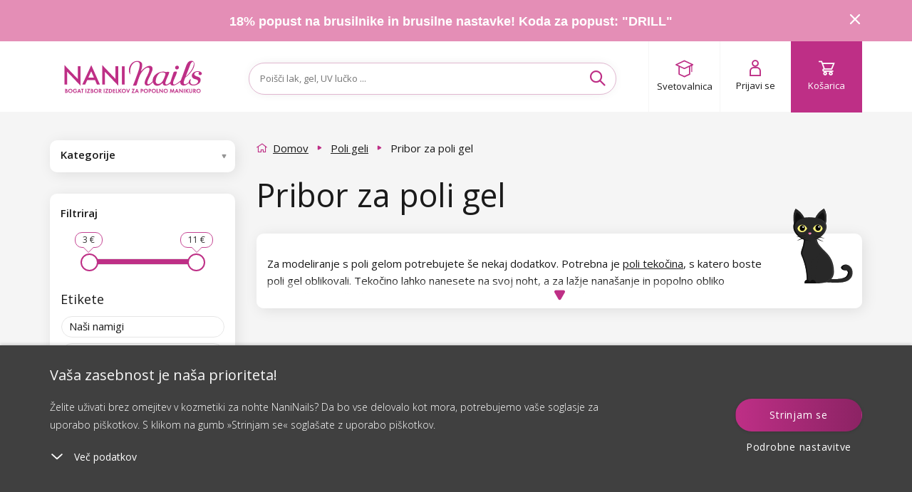

--- FILE ---
content_type: text/html; charset=utf-8
request_url: https://www.google.com/recaptcha/enterprise/anchor?ar=1&k=6LcX-GsqAAAAAD8mTZMMlCqHTYnAdW8Lz2bvxsxF&co=aHR0cHM6Ly93d3cubmFuaW5haWxzLnNpOjQ0Mw..&hl=en&v=PoyoqOPhxBO7pBk68S4YbpHZ&size=invisible&anchor-ms=20000&execute-ms=30000&cb=4yiprda59vzq
body_size: 48805
content:
<!DOCTYPE HTML><html dir="ltr" lang="en"><head><meta http-equiv="Content-Type" content="text/html; charset=UTF-8">
<meta http-equiv="X-UA-Compatible" content="IE=edge">
<title>reCAPTCHA</title>
<style type="text/css">
/* cyrillic-ext */
@font-face {
  font-family: 'Roboto';
  font-style: normal;
  font-weight: 400;
  font-stretch: 100%;
  src: url(//fonts.gstatic.com/s/roboto/v48/KFO7CnqEu92Fr1ME7kSn66aGLdTylUAMa3GUBHMdazTgWw.woff2) format('woff2');
  unicode-range: U+0460-052F, U+1C80-1C8A, U+20B4, U+2DE0-2DFF, U+A640-A69F, U+FE2E-FE2F;
}
/* cyrillic */
@font-face {
  font-family: 'Roboto';
  font-style: normal;
  font-weight: 400;
  font-stretch: 100%;
  src: url(//fonts.gstatic.com/s/roboto/v48/KFO7CnqEu92Fr1ME7kSn66aGLdTylUAMa3iUBHMdazTgWw.woff2) format('woff2');
  unicode-range: U+0301, U+0400-045F, U+0490-0491, U+04B0-04B1, U+2116;
}
/* greek-ext */
@font-face {
  font-family: 'Roboto';
  font-style: normal;
  font-weight: 400;
  font-stretch: 100%;
  src: url(//fonts.gstatic.com/s/roboto/v48/KFO7CnqEu92Fr1ME7kSn66aGLdTylUAMa3CUBHMdazTgWw.woff2) format('woff2');
  unicode-range: U+1F00-1FFF;
}
/* greek */
@font-face {
  font-family: 'Roboto';
  font-style: normal;
  font-weight: 400;
  font-stretch: 100%;
  src: url(//fonts.gstatic.com/s/roboto/v48/KFO7CnqEu92Fr1ME7kSn66aGLdTylUAMa3-UBHMdazTgWw.woff2) format('woff2');
  unicode-range: U+0370-0377, U+037A-037F, U+0384-038A, U+038C, U+038E-03A1, U+03A3-03FF;
}
/* math */
@font-face {
  font-family: 'Roboto';
  font-style: normal;
  font-weight: 400;
  font-stretch: 100%;
  src: url(//fonts.gstatic.com/s/roboto/v48/KFO7CnqEu92Fr1ME7kSn66aGLdTylUAMawCUBHMdazTgWw.woff2) format('woff2');
  unicode-range: U+0302-0303, U+0305, U+0307-0308, U+0310, U+0312, U+0315, U+031A, U+0326-0327, U+032C, U+032F-0330, U+0332-0333, U+0338, U+033A, U+0346, U+034D, U+0391-03A1, U+03A3-03A9, U+03B1-03C9, U+03D1, U+03D5-03D6, U+03F0-03F1, U+03F4-03F5, U+2016-2017, U+2034-2038, U+203C, U+2040, U+2043, U+2047, U+2050, U+2057, U+205F, U+2070-2071, U+2074-208E, U+2090-209C, U+20D0-20DC, U+20E1, U+20E5-20EF, U+2100-2112, U+2114-2115, U+2117-2121, U+2123-214F, U+2190, U+2192, U+2194-21AE, U+21B0-21E5, U+21F1-21F2, U+21F4-2211, U+2213-2214, U+2216-22FF, U+2308-230B, U+2310, U+2319, U+231C-2321, U+2336-237A, U+237C, U+2395, U+239B-23B7, U+23D0, U+23DC-23E1, U+2474-2475, U+25AF, U+25B3, U+25B7, U+25BD, U+25C1, U+25CA, U+25CC, U+25FB, U+266D-266F, U+27C0-27FF, U+2900-2AFF, U+2B0E-2B11, U+2B30-2B4C, U+2BFE, U+3030, U+FF5B, U+FF5D, U+1D400-1D7FF, U+1EE00-1EEFF;
}
/* symbols */
@font-face {
  font-family: 'Roboto';
  font-style: normal;
  font-weight: 400;
  font-stretch: 100%;
  src: url(//fonts.gstatic.com/s/roboto/v48/KFO7CnqEu92Fr1ME7kSn66aGLdTylUAMaxKUBHMdazTgWw.woff2) format('woff2');
  unicode-range: U+0001-000C, U+000E-001F, U+007F-009F, U+20DD-20E0, U+20E2-20E4, U+2150-218F, U+2190, U+2192, U+2194-2199, U+21AF, U+21E6-21F0, U+21F3, U+2218-2219, U+2299, U+22C4-22C6, U+2300-243F, U+2440-244A, U+2460-24FF, U+25A0-27BF, U+2800-28FF, U+2921-2922, U+2981, U+29BF, U+29EB, U+2B00-2BFF, U+4DC0-4DFF, U+FFF9-FFFB, U+10140-1018E, U+10190-1019C, U+101A0, U+101D0-101FD, U+102E0-102FB, U+10E60-10E7E, U+1D2C0-1D2D3, U+1D2E0-1D37F, U+1F000-1F0FF, U+1F100-1F1AD, U+1F1E6-1F1FF, U+1F30D-1F30F, U+1F315, U+1F31C, U+1F31E, U+1F320-1F32C, U+1F336, U+1F378, U+1F37D, U+1F382, U+1F393-1F39F, U+1F3A7-1F3A8, U+1F3AC-1F3AF, U+1F3C2, U+1F3C4-1F3C6, U+1F3CA-1F3CE, U+1F3D4-1F3E0, U+1F3ED, U+1F3F1-1F3F3, U+1F3F5-1F3F7, U+1F408, U+1F415, U+1F41F, U+1F426, U+1F43F, U+1F441-1F442, U+1F444, U+1F446-1F449, U+1F44C-1F44E, U+1F453, U+1F46A, U+1F47D, U+1F4A3, U+1F4B0, U+1F4B3, U+1F4B9, U+1F4BB, U+1F4BF, U+1F4C8-1F4CB, U+1F4D6, U+1F4DA, U+1F4DF, U+1F4E3-1F4E6, U+1F4EA-1F4ED, U+1F4F7, U+1F4F9-1F4FB, U+1F4FD-1F4FE, U+1F503, U+1F507-1F50B, U+1F50D, U+1F512-1F513, U+1F53E-1F54A, U+1F54F-1F5FA, U+1F610, U+1F650-1F67F, U+1F687, U+1F68D, U+1F691, U+1F694, U+1F698, U+1F6AD, U+1F6B2, U+1F6B9-1F6BA, U+1F6BC, U+1F6C6-1F6CF, U+1F6D3-1F6D7, U+1F6E0-1F6EA, U+1F6F0-1F6F3, U+1F6F7-1F6FC, U+1F700-1F7FF, U+1F800-1F80B, U+1F810-1F847, U+1F850-1F859, U+1F860-1F887, U+1F890-1F8AD, U+1F8B0-1F8BB, U+1F8C0-1F8C1, U+1F900-1F90B, U+1F93B, U+1F946, U+1F984, U+1F996, U+1F9E9, U+1FA00-1FA6F, U+1FA70-1FA7C, U+1FA80-1FA89, U+1FA8F-1FAC6, U+1FACE-1FADC, U+1FADF-1FAE9, U+1FAF0-1FAF8, U+1FB00-1FBFF;
}
/* vietnamese */
@font-face {
  font-family: 'Roboto';
  font-style: normal;
  font-weight: 400;
  font-stretch: 100%;
  src: url(//fonts.gstatic.com/s/roboto/v48/KFO7CnqEu92Fr1ME7kSn66aGLdTylUAMa3OUBHMdazTgWw.woff2) format('woff2');
  unicode-range: U+0102-0103, U+0110-0111, U+0128-0129, U+0168-0169, U+01A0-01A1, U+01AF-01B0, U+0300-0301, U+0303-0304, U+0308-0309, U+0323, U+0329, U+1EA0-1EF9, U+20AB;
}
/* latin-ext */
@font-face {
  font-family: 'Roboto';
  font-style: normal;
  font-weight: 400;
  font-stretch: 100%;
  src: url(//fonts.gstatic.com/s/roboto/v48/KFO7CnqEu92Fr1ME7kSn66aGLdTylUAMa3KUBHMdazTgWw.woff2) format('woff2');
  unicode-range: U+0100-02BA, U+02BD-02C5, U+02C7-02CC, U+02CE-02D7, U+02DD-02FF, U+0304, U+0308, U+0329, U+1D00-1DBF, U+1E00-1E9F, U+1EF2-1EFF, U+2020, U+20A0-20AB, U+20AD-20C0, U+2113, U+2C60-2C7F, U+A720-A7FF;
}
/* latin */
@font-face {
  font-family: 'Roboto';
  font-style: normal;
  font-weight: 400;
  font-stretch: 100%;
  src: url(//fonts.gstatic.com/s/roboto/v48/KFO7CnqEu92Fr1ME7kSn66aGLdTylUAMa3yUBHMdazQ.woff2) format('woff2');
  unicode-range: U+0000-00FF, U+0131, U+0152-0153, U+02BB-02BC, U+02C6, U+02DA, U+02DC, U+0304, U+0308, U+0329, U+2000-206F, U+20AC, U+2122, U+2191, U+2193, U+2212, U+2215, U+FEFF, U+FFFD;
}
/* cyrillic-ext */
@font-face {
  font-family: 'Roboto';
  font-style: normal;
  font-weight: 500;
  font-stretch: 100%;
  src: url(//fonts.gstatic.com/s/roboto/v48/KFO7CnqEu92Fr1ME7kSn66aGLdTylUAMa3GUBHMdazTgWw.woff2) format('woff2');
  unicode-range: U+0460-052F, U+1C80-1C8A, U+20B4, U+2DE0-2DFF, U+A640-A69F, U+FE2E-FE2F;
}
/* cyrillic */
@font-face {
  font-family: 'Roboto';
  font-style: normal;
  font-weight: 500;
  font-stretch: 100%;
  src: url(//fonts.gstatic.com/s/roboto/v48/KFO7CnqEu92Fr1ME7kSn66aGLdTylUAMa3iUBHMdazTgWw.woff2) format('woff2');
  unicode-range: U+0301, U+0400-045F, U+0490-0491, U+04B0-04B1, U+2116;
}
/* greek-ext */
@font-face {
  font-family: 'Roboto';
  font-style: normal;
  font-weight: 500;
  font-stretch: 100%;
  src: url(//fonts.gstatic.com/s/roboto/v48/KFO7CnqEu92Fr1ME7kSn66aGLdTylUAMa3CUBHMdazTgWw.woff2) format('woff2');
  unicode-range: U+1F00-1FFF;
}
/* greek */
@font-face {
  font-family: 'Roboto';
  font-style: normal;
  font-weight: 500;
  font-stretch: 100%;
  src: url(//fonts.gstatic.com/s/roboto/v48/KFO7CnqEu92Fr1ME7kSn66aGLdTylUAMa3-UBHMdazTgWw.woff2) format('woff2');
  unicode-range: U+0370-0377, U+037A-037F, U+0384-038A, U+038C, U+038E-03A1, U+03A3-03FF;
}
/* math */
@font-face {
  font-family: 'Roboto';
  font-style: normal;
  font-weight: 500;
  font-stretch: 100%;
  src: url(//fonts.gstatic.com/s/roboto/v48/KFO7CnqEu92Fr1ME7kSn66aGLdTylUAMawCUBHMdazTgWw.woff2) format('woff2');
  unicode-range: U+0302-0303, U+0305, U+0307-0308, U+0310, U+0312, U+0315, U+031A, U+0326-0327, U+032C, U+032F-0330, U+0332-0333, U+0338, U+033A, U+0346, U+034D, U+0391-03A1, U+03A3-03A9, U+03B1-03C9, U+03D1, U+03D5-03D6, U+03F0-03F1, U+03F4-03F5, U+2016-2017, U+2034-2038, U+203C, U+2040, U+2043, U+2047, U+2050, U+2057, U+205F, U+2070-2071, U+2074-208E, U+2090-209C, U+20D0-20DC, U+20E1, U+20E5-20EF, U+2100-2112, U+2114-2115, U+2117-2121, U+2123-214F, U+2190, U+2192, U+2194-21AE, U+21B0-21E5, U+21F1-21F2, U+21F4-2211, U+2213-2214, U+2216-22FF, U+2308-230B, U+2310, U+2319, U+231C-2321, U+2336-237A, U+237C, U+2395, U+239B-23B7, U+23D0, U+23DC-23E1, U+2474-2475, U+25AF, U+25B3, U+25B7, U+25BD, U+25C1, U+25CA, U+25CC, U+25FB, U+266D-266F, U+27C0-27FF, U+2900-2AFF, U+2B0E-2B11, U+2B30-2B4C, U+2BFE, U+3030, U+FF5B, U+FF5D, U+1D400-1D7FF, U+1EE00-1EEFF;
}
/* symbols */
@font-face {
  font-family: 'Roboto';
  font-style: normal;
  font-weight: 500;
  font-stretch: 100%;
  src: url(//fonts.gstatic.com/s/roboto/v48/KFO7CnqEu92Fr1ME7kSn66aGLdTylUAMaxKUBHMdazTgWw.woff2) format('woff2');
  unicode-range: U+0001-000C, U+000E-001F, U+007F-009F, U+20DD-20E0, U+20E2-20E4, U+2150-218F, U+2190, U+2192, U+2194-2199, U+21AF, U+21E6-21F0, U+21F3, U+2218-2219, U+2299, U+22C4-22C6, U+2300-243F, U+2440-244A, U+2460-24FF, U+25A0-27BF, U+2800-28FF, U+2921-2922, U+2981, U+29BF, U+29EB, U+2B00-2BFF, U+4DC0-4DFF, U+FFF9-FFFB, U+10140-1018E, U+10190-1019C, U+101A0, U+101D0-101FD, U+102E0-102FB, U+10E60-10E7E, U+1D2C0-1D2D3, U+1D2E0-1D37F, U+1F000-1F0FF, U+1F100-1F1AD, U+1F1E6-1F1FF, U+1F30D-1F30F, U+1F315, U+1F31C, U+1F31E, U+1F320-1F32C, U+1F336, U+1F378, U+1F37D, U+1F382, U+1F393-1F39F, U+1F3A7-1F3A8, U+1F3AC-1F3AF, U+1F3C2, U+1F3C4-1F3C6, U+1F3CA-1F3CE, U+1F3D4-1F3E0, U+1F3ED, U+1F3F1-1F3F3, U+1F3F5-1F3F7, U+1F408, U+1F415, U+1F41F, U+1F426, U+1F43F, U+1F441-1F442, U+1F444, U+1F446-1F449, U+1F44C-1F44E, U+1F453, U+1F46A, U+1F47D, U+1F4A3, U+1F4B0, U+1F4B3, U+1F4B9, U+1F4BB, U+1F4BF, U+1F4C8-1F4CB, U+1F4D6, U+1F4DA, U+1F4DF, U+1F4E3-1F4E6, U+1F4EA-1F4ED, U+1F4F7, U+1F4F9-1F4FB, U+1F4FD-1F4FE, U+1F503, U+1F507-1F50B, U+1F50D, U+1F512-1F513, U+1F53E-1F54A, U+1F54F-1F5FA, U+1F610, U+1F650-1F67F, U+1F687, U+1F68D, U+1F691, U+1F694, U+1F698, U+1F6AD, U+1F6B2, U+1F6B9-1F6BA, U+1F6BC, U+1F6C6-1F6CF, U+1F6D3-1F6D7, U+1F6E0-1F6EA, U+1F6F0-1F6F3, U+1F6F7-1F6FC, U+1F700-1F7FF, U+1F800-1F80B, U+1F810-1F847, U+1F850-1F859, U+1F860-1F887, U+1F890-1F8AD, U+1F8B0-1F8BB, U+1F8C0-1F8C1, U+1F900-1F90B, U+1F93B, U+1F946, U+1F984, U+1F996, U+1F9E9, U+1FA00-1FA6F, U+1FA70-1FA7C, U+1FA80-1FA89, U+1FA8F-1FAC6, U+1FACE-1FADC, U+1FADF-1FAE9, U+1FAF0-1FAF8, U+1FB00-1FBFF;
}
/* vietnamese */
@font-face {
  font-family: 'Roboto';
  font-style: normal;
  font-weight: 500;
  font-stretch: 100%;
  src: url(//fonts.gstatic.com/s/roboto/v48/KFO7CnqEu92Fr1ME7kSn66aGLdTylUAMa3OUBHMdazTgWw.woff2) format('woff2');
  unicode-range: U+0102-0103, U+0110-0111, U+0128-0129, U+0168-0169, U+01A0-01A1, U+01AF-01B0, U+0300-0301, U+0303-0304, U+0308-0309, U+0323, U+0329, U+1EA0-1EF9, U+20AB;
}
/* latin-ext */
@font-face {
  font-family: 'Roboto';
  font-style: normal;
  font-weight: 500;
  font-stretch: 100%;
  src: url(//fonts.gstatic.com/s/roboto/v48/KFO7CnqEu92Fr1ME7kSn66aGLdTylUAMa3KUBHMdazTgWw.woff2) format('woff2');
  unicode-range: U+0100-02BA, U+02BD-02C5, U+02C7-02CC, U+02CE-02D7, U+02DD-02FF, U+0304, U+0308, U+0329, U+1D00-1DBF, U+1E00-1E9F, U+1EF2-1EFF, U+2020, U+20A0-20AB, U+20AD-20C0, U+2113, U+2C60-2C7F, U+A720-A7FF;
}
/* latin */
@font-face {
  font-family: 'Roboto';
  font-style: normal;
  font-weight: 500;
  font-stretch: 100%;
  src: url(//fonts.gstatic.com/s/roboto/v48/KFO7CnqEu92Fr1ME7kSn66aGLdTylUAMa3yUBHMdazQ.woff2) format('woff2');
  unicode-range: U+0000-00FF, U+0131, U+0152-0153, U+02BB-02BC, U+02C6, U+02DA, U+02DC, U+0304, U+0308, U+0329, U+2000-206F, U+20AC, U+2122, U+2191, U+2193, U+2212, U+2215, U+FEFF, U+FFFD;
}
/* cyrillic-ext */
@font-face {
  font-family: 'Roboto';
  font-style: normal;
  font-weight: 900;
  font-stretch: 100%;
  src: url(//fonts.gstatic.com/s/roboto/v48/KFO7CnqEu92Fr1ME7kSn66aGLdTylUAMa3GUBHMdazTgWw.woff2) format('woff2');
  unicode-range: U+0460-052F, U+1C80-1C8A, U+20B4, U+2DE0-2DFF, U+A640-A69F, U+FE2E-FE2F;
}
/* cyrillic */
@font-face {
  font-family: 'Roboto';
  font-style: normal;
  font-weight: 900;
  font-stretch: 100%;
  src: url(//fonts.gstatic.com/s/roboto/v48/KFO7CnqEu92Fr1ME7kSn66aGLdTylUAMa3iUBHMdazTgWw.woff2) format('woff2');
  unicode-range: U+0301, U+0400-045F, U+0490-0491, U+04B0-04B1, U+2116;
}
/* greek-ext */
@font-face {
  font-family: 'Roboto';
  font-style: normal;
  font-weight: 900;
  font-stretch: 100%;
  src: url(//fonts.gstatic.com/s/roboto/v48/KFO7CnqEu92Fr1ME7kSn66aGLdTylUAMa3CUBHMdazTgWw.woff2) format('woff2');
  unicode-range: U+1F00-1FFF;
}
/* greek */
@font-face {
  font-family: 'Roboto';
  font-style: normal;
  font-weight: 900;
  font-stretch: 100%;
  src: url(//fonts.gstatic.com/s/roboto/v48/KFO7CnqEu92Fr1ME7kSn66aGLdTylUAMa3-UBHMdazTgWw.woff2) format('woff2');
  unicode-range: U+0370-0377, U+037A-037F, U+0384-038A, U+038C, U+038E-03A1, U+03A3-03FF;
}
/* math */
@font-face {
  font-family: 'Roboto';
  font-style: normal;
  font-weight: 900;
  font-stretch: 100%;
  src: url(//fonts.gstatic.com/s/roboto/v48/KFO7CnqEu92Fr1ME7kSn66aGLdTylUAMawCUBHMdazTgWw.woff2) format('woff2');
  unicode-range: U+0302-0303, U+0305, U+0307-0308, U+0310, U+0312, U+0315, U+031A, U+0326-0327, U+032C, U+032F-0330, U+0332-0333, U+0338, U+033A, U+0346, U+034D, U+0391-03A1, U+03A3-03A9, U+03B1-03C9, U+03D1, U+03D5-03D6, U+03F0-03F1, U+03F4-03F5, U+2016-2017, U+2034-2038, U+203C, U+2040, U+2043, U+2047, U+2050, U+2057, U+205F, U+2070-2071, U+2074-208E, U+2090-209C, U+20D0-20DC, U+20E1, U+20E5-20EF, U+2100-2112, U+2114-2115, U+2117-2121, U+2123-214F, U+2190, U+2192, U+2194-21AE, U+21B0-21E5, U+21F1-21F2, U+21F4-2211, U+2213-2214, U+2216-22FF, U+2308-230B, U+2310, U+2319, U+231C-2321, U+2336-237A, U+237C, U+2395, U+239B-23B7, U+23D0, U+23DC-23E1, U+2474-2475, U+25AF, U+25B3, U+25B7, U+25BD, U+25C1, U+25CA, U+25CC, U+25FB, U+266D-266F, U+27C0-27FF, U+2900-2AFF, U+2B0E-2B11, U+2B30-2B4C, U+2BFE, U+3030, U+FF5B, U+FF5D, U+1D400-1D7FF, U+1EE00-1EEFF;
}
/* symbols */
@font-face {
  font-family: 'Roboto';
  font-style: normal;
  font-weight: 900;
  font-stretch: 100%;
  src: url(//fonts.gstatic.com/s/roboto/v48/KFO7CnqEu92Fr1ME7kSn66aGLdTylUAMaxKUBHMdazTgWw.woff2) format('woff2');
  unicode-range: U+0001-000C, U+000E-001F, U+007F-009F, U+20DD-20E0, U+20E2-20E4, U+2150-218F, U+2190, U+2192, U+2194-2199, U+21AF, U+21E6-21F0, U+21F3, U+2218-2219, U+2299, U+22C4-22C6, U+2300-243F, U+2440-244A, U+2460-24FF, U+25A0-27BF, U+2800-28FF, U+2921-2922, U+2981, U+29BF, U+29EB, U+2B00-2BFF, U+4DC0-4DFF, U+FFF9-FFFB, U+10140-1018E, U+10190-1019C, U+101A0, U+101D0-101FD, U+102E0-102FB, U+10E60-10E7E, U+1D2C0-1D2D3, U+1D2E0-1D37F, U+1F000-1F0FF, U+1F100-1F1AD, U+1F1E6-1F1FF, U+1F30D-1F30F, U+1F315, U+1F31C, U+1F31E, U+1F320-1F32C, U+1F336, U+1F378, U+1F37D, U+1F382, U+1F393-1F39F, U+1F3A7-1F3A8, U+1F3AC-1F3AF, U+1F3C2, U+1F3C4-1F3C6, U+1F3CA-1F3CE, U+1F3D4-1F3E0, U+1F3ED, U+1F3F1-1F3F3, U+1F3F5-1F3F7, U+1F408, U+1F415, U+1F41F, U+1F426, U+1F43F, U+1F441-1F442, U+1F444, U+1F446-1F449, U+1F44C-1F44E, U+1F453, U+1F46A, U+1F47D, U+1F4A3, U+1F4B0, U+1F4B3, U+1F4B9, U+1F4BB, U+1F4BF, U+1F4C8-1F4CB, U+1F4D6, U+1F4DA, U+1F4DF, U+1F4E3-1F4E6, U+1F4EA-1F4ED, U+1F4F7, U+1F4F9-1F4FB, U+1F4FD-1F4FE, U+1F503, U+1F507-1F50B, U+1F50D, U+1F512-1F513, U+1F53E-1F54A, U+1F54F-1F5FA, U+1F610, U+1F650-1F67F, U+1F687, U+1F68D, U+1F691, U+1F694, U+1F698, U+1F6AD, U+1F6B2, U+1F6B9-1F6BA, U+1F6BC, U+1F6C6-1F6CF, U+1F6D3-1F6D7, U+1F6E0-1F6EA, U+1F6F0-1F6F3, U+1F6F7-1F6FC, U+1F700-1F7FF, U+1F800-1F80B, U+1F810-1F847, U+1F850-1F859, U+1F860-1F887, U+1F890-1F8AD, U+1F8B0-1F8BB, U+1F8C0-1F8C1, U+1F900-1F90B, U+1F93B, U+1F946, U+1F984, U+1F996, U+1F9E9, U+1FA00-1FA6F, U+1FA70-1FA7C, U+1FA80-1FA89, U+1FA8F-1FAC6, U+1FACE-1FADC, U+1FADF-1FAE9, U+1FAF0-1FAF8, U+1FB00-1FBFF;
}
/* vietnamese */
@font-face {
  font-family: 'Roboto';
  font-style: normal;
  font-weight: 900;
  font-stretch: 100%;
  src: url(//fonts.gstatic.com/s/roboto/v48/KFO7CnqEu92Fr1ME7kSn66aGLdTylUAMa3OUBHMdazTgWw.woff2) format('woff2');
  unicode-range: U+0102-0103, U+0110-0111, U+0128-0129, U+0168-0169, U+01A0-01A1, U+01AF-01B0, U+0300-0301, U+0303-0304, U+0308-0309, U+0323, U+0329, U+1EA0-1EF9, U+20AB;
}
/* latin-ext */
@font-face {
  font-family: 'Roboto';
  font-style: normal;
  font-weight: 900;
  font-stretch: 100%;
  src: url(//fonts.gstatic.com/s/roboto/v48/KFO7CnqEu92Fr1ME7kSn66aGLdTylUAMa3KUBHMdazTgWw.woff2) format('woff2');
  unicode-range: U+0100-02BA, U+02BD-02C5, U+02C7-02CC, U+02CE-02D7, U+02DD-02FF, U+0304, U+0308, U+0329, U+1D00-1DBF, U+1E00-1E9F, U+1EF2-1EFF, U+2020, U+20A0-20AB, U+20AD-20C0, U+2113, U+2C60-2C7F, U+A720-A7FF;
}
/* latin */
@font-face {
  font-family: 'Roboto';
  font-style: normal;
  font-weight: 900;
  font-stretch: 100%;
  src: url(//fonts.gstatic.com/s/roboto/v48/KFO7CnqEu92Fr1ME7kSn66aGLdTylUAMa3yUBHMdazQ.woff2) format('woff2');
  unicode-range: U+0000-00FF, U+0131, U+0152-0153, U+02BB-02BC, U+02C6, U+02DA, U+02DC, U+0304, U+0308, U+0329, U+2000-206F, U+20AC, U+2122, U+2191, U+2193, U+2212, U+2215, U+FEFF, U+FFFD;
}

</style>
<link rel="stylesheet" type="text/css" href="https://www.gstatic.com/recaptcha/releases/PoyoqOPhxBO7pBk68S4YbpHZ/styles__ltr.css">
<script nonce="PzQPkPxGDz5GFqWsHbLhmA" type="text/javascript">window['__recaptcha_api'] = 'https://www.google.com/recaptcha/enterprise/';</script>
<script type="text/javascript" src="https://www.gstatic.com/recaptcha/releases/PoyoqOPhxBO7pBk68S4YbpHZ/recaptcha__en.js" nonce="PzQPkPxGDz5GFqWsHbLhmA">
      
    </script></head>
<body><div id="rc-anchor-alert" class="rc-anchor-alert"></div>
<input type="hidden" id="recaptcha-token" value="[base64]">
<script type="text/javascript" nonce="PzQPkPxGDz5GFqWsHbLhmA">
      recaptcha.anchor.Main.init("[\x22ainput\x22,[\x22bgdata\x22,\x22\x22,\[base64]/[base64]/MjU1Ong/[base64]/[base64]/[base64]/[base64]/[base64]/[base64]/[base64]/[base64]/[base64]/[base64]/[base64]/[base64]/[base64]/[base64]/[base64]\\u003d\x22,\[base64]\\u003d\\u003d\x22,\x22w6IsCG0dOSx0wp3ClDQRaW7CsXU2EMKVWA8GOUhYVQ91HsOTw4bCqcKjw5Fsw7EOR8KmNcOawqVBwrHDtsOeLgwhODnDjcO6w7hKZcO+wqXCmEZuw77DpxHCrcK5FsKFw5t0HkMKKDtNwqh4ZALDrsK3OcOmecK4dsKkwpHDhcOYeHRpChHCq8O2UX/CjEXDnwAiw5JbCMOuwrFHw4rCiFRxw7HDg8KqwrZUHcKuwpnCk2DDrMK9w7ZrFjQFwobCocO6wrPCjDg3WWsuKWPCjcK2wrHCqMObwrdKw7Ihw4TChMOJw7Z8d0/[base64]/w4R4RcOTw4crJ8O4wpYfFALDl8KhUsOsw4PDkMOMwpTCpivDusOww7tnD8O5fMOObCDCuyrCkMK4J1DDg8K7OcKKEWXDpsOIKCQhw43DnsK2NMOCMmDCgj/DmMKHwoTDhkkqbWwvwpACwrkmw5jCh0bDrcKywrHDgRQGEQMfwqg+Fgc3fizCkMOpHMKqN0F9ADbDhMKRJlfDhcKRaU7DrMO0OcO5wqghwqAKaT/CvMKCwozCrsOQw6nDmMOKw7LClMO7wpHChMOGb8OicwDDtEbCisOAY8OiwqwNaylRGQvDkBEyR3PCkz0cw4EmbWtvMsKNwrjDoMOgwr7ChVLDtnLCp1FgTMOrQsKuwolYFn/Cil9fw5h6worCrCdgwq3CijDDn3ARWTzDkSPDjzZAw6IxbcKXCcKSLWHDmMOXwpHCosKSwrnDgcOdB8KrasOlwpN+wp3DvMKYwpITwrHDlsKJBl/CkQk/wrTDuxDCv1DCmsK0wrMBwqrComTCqAVYJcOjw53ChsOeLDrCjsOXwrQ6w4jChjbCvcOEfMONwqrDgsKswqgvAsOEAMOGw6fDqh3CgsOiwq/CrF7DgTg3RcO4ScKjWcKhw5gAwq/DoicWLMO2w4nCmn0+G8O3worDu8OQLMKdw53DlsO5w7dpalJGwooHN8KNw5rDsjoawqvDnnDCmQLDtsKOw5MPZ8KMwp9SJiJvw53DpFBwTWUgZ8KXUcO/XhTChkjCkmsrCyEUw7jCuGgJI8KHNcO1ZCLDj05TCMKtw7MsfcOlwqVyeMKhwrTCg04dQl9OJjsNO8KSw7TDrsKAbMKsw5l4w5HCvDTCvThNw5/CvXrCjsKWwrsnwrHDmnLCnFJvwoQEw7TDvCI9woQrw7DCrUvCvRNvMW5+Yzh5wrfCp8OLIMKnbCABQMOTwp/CmsOuw63CrsOTwocVPSnDhRUZw5A2fcOfwpHDpxTCmsKSw481w6LCsMKCeRnClsKHw4rCukwOKkfCssO8wrJdDktTacO/[base64]/[base64]/Cg8Knw7USwqw7ci1hS8OAwoBpw5Qxw6FSX1gDQsOhw6YSw6fDn8KNcMO2TAJ/MMOGYU5dYm3DhMODJcKWGcK2dMOew6nCmsOWw7IDw4Mjw7zDlGVAc2N7wpjDksO9wrtPw6UmQXouw4jDg0TDtsO0OE7CncKrw7HChDHCk1zCh8KtNMOgGMOiZMKPwoFFwpR6LlfCqcO3KcOqGwhMR8KlBMOwwr/Ck8Kywox9QkjDnsOdwpFBXMKLw6HDmVjDiGpZwpE1wpYLw7LChRRjwqvDqGrDscOmXxcuCmgTw4PDoEYsw7ZnOWYXTyt2wq9+wqDCjRDDm3vDkH8hwqEwwqADw4RtbcKecG/[base64]/CocKEw47CjsK8w7scJMO7U3xwYTPDtcO5wo1TInvCk8KewoRydzVYwr0IF0rDowfCglk/w6/DhFXCksK5NMK5w7ccw6UCfD4tfgdSw4PDiz5+w47CgwTCvAtraSTCtcOUQ3jDkMO3TMO1wrYNwqfCtE1bwrI3w517wqLCisO3e0XCicKJw4zDth7DtsOsw7/[base64]/CgMO3ecK5w5wBwoxgWU/DtXfDhRRSdh/CsV/[base64]/[base64]/DsMKTasKeW8ONw4LDiMOsfGI3wroqB8KsB8OWw53DncK+LBRcZsKhNsO6w4cIwpTDrMKhAcKmL8OFHkHDg8OowqlESsOYOyJETsOkw51Pw7YTe8KzYsOMwrwHw7dFw6vDnMOraA3Dj8Oow6oKKjrDh8OcJ8OQUHvCpWPCh8OgQFA/O8KmMsKvIzUxdMKPDsORdsKtKsOeKxcaAk4ZRMOQGBkRZx3Dvm1ywoN4UAJdbcO0Xm/Ck21awrpXwqNfMl4tw4LCuMKIWHEmwr1Swo8xw5PDpznCvl7DlsKBdC7ChGfCkcOSI8K5w4AmZcKqJTfDmMKGw5PDvn7Ds1/[base64]/Chy7CksO+LR/[base64]/DvsOcFsOUw4HCrcKIwqjDqsKbwrMfwolDwqHCticjCkYsOsKgwrhNw4hZwqhwwrXCj8OZR8KfNcOlDVRWTS8HwrJXdsOwSMOID8Oqw70hwoAmw7vCvQJ1ccO/w6HDgMOewo4Zwq7ClVXDisOtTcK+BFo9V2PCkMOOw5rDs8KiwqPClDjDlUwowo1cd8K5wrLDuhjCg8K9SsOedBLDg8KFfG88wpzDtsKsZkXCvEwcwpfDuQoAaX5QIWxewqBbYThrw53CvigTKCfDqwnCicKhwrlUwrDDoMOBBMOwwrc5wo/[base64]/[base64]/CqsOjM0lIA8OVOsKoHVbDlSzDv8KBwocuwqROwprCp2oqfXbCqsKawpXDucK8w4fCniQpOXcAw4kKw4zClmtKIFzChFLDu8O5w6TDnjfCn8O1VU3Ck8K/XRbDicO8w48JU8O5w4vCt27DkcO/EsKOWsOxwrXDhUrCnsKEWMKOw6nDuDMMw4hrecOKw4rDukcjwrkOwqXChHfDsSIMw6DCsWrDnV4TEMKsGU/CuihyBcKZOU0UPsK6F8KYdCnCjiDDiMOBdElYw68GwoIZG8Ohw6rCqcKDFULCjsOVwrU/[base64]/[base64]/fMOAwo7CvGDCuyobw6/CrMK/eWo6wpzCsGUyWMKpLlzDkcOlIMOewohewoIvwooGw5vDsz3CmcOlw58Fw5HCg8KQw6tXQxvCswrCjMOvw5dow6fChWLDhsOCwobCm39decK/w5dhw64Fwq02TXfDpSsrcyDDqcOGwqTCuWwbwp1Zw7d0wqjCusOaVcKZI2TDscO3w7HDmcKvJMKOWQzDhi5uSsKCAVN2w6PDuFzDv8OZwrpsKhIDw4Ypw6TCk8OSwpDDocKzw44FC8Oyw6hOwqnDhMOxLsKmwoNQQk/DnArCmMORw7/DuhUAw69hDMOXw6bClsK1SsKfw5dnwpLCvm8BMAQ0K34bI2HCk8O2wq1zfzXCo8O1PV3CqXJXw7LDjsKQw5jClsKBTiQhLFBzbElSTgvDuMKYEVciwqnDlVbDhMK/NyMLw6omw4gBw4DCnMOTw4IGYwdLKcOiOjMYw4NYIcKDf0TChsO1w58Xwr7DscK/NsOlwpXCmRHCtXl7w5HCpsO5w7vCtQ7Di8O8wp7CqMOsCcK8ZMOvbMKBwpHDp8OWAsKQw4bChMOLwpx+RRzCt1XDv09nw7NqDsKXwoV6KMOjw5gnccK8E8OlwrMew4lnXFTCscK0QmjDuQDCo0HCvcK1KMO/wrsUwqXDohFJPhkgw4xAwph6RcKqWhLDp0dpPzPCr8KEwph/[base64]/w7dfI0wvTcOCPcODwoLCgMKwJ081YmhqBsK2w4lowpZIDD3CqggPw6fDuWkJw6ECw5/Cm0ACSHrCnsKDw7pvGcONwrXDil3DocO/wqvDgsO9GMO2w6nDsF0fwrJYdsKuw7nDicOvRGMOw6/DqnjChcOdRBLDtMODwoPDicKEwoPDhBjDo8K4wpTCnSguI1cGDzYyA8OyfxQVcygidxLCnG7DmGpkwpTDiR9iFsOEw7Inw6HCtxXDiyLDncKDwpI4GGskF8ONRgLDncOVHjnDjMO5w5tlwpgRMcOow7pnRcOxRiRRbcOVwoHDshQ7w5fCvz/CvnTDtS7DnMK/woh6w4nCpV/[base64]/[base64]/w4wbXk/DisKiw4nDiQvDlicmWnBoGU8iwr/CsEXDuzjDlMO5CUTDlh7DuUHCoh3Cq8Kow6YJw6c5SV0MwqXCvAwSwoDDrcKEwrLDuXc7w6LDlnw3AVdfw7lPWMKpwrPCpVbDmkXDr8Osw6gAw51PWsOiw7jCiyMyw5FSJFpGwpxKFAgFSkNVwopmTcKHIcKHAW4qX8KvWB3CknrCkg/DsMKsw6/CgcO7wqJswrQ6bMO5f8OXGwwNw4VPwqlndB7DocOlHHBFwr7Dq2nCigTCh27CijbDnMKaw7JiwoQOw6UrMUTDtmbDt2/DmMO3Xw0iX8Oed1w6VWHDv2szEAzCtX5GXcOzwoARWGAZUxXDt8KYHE5NwqHDqCjDgcK3w7AYG2nDj8KKNnPDvCEpVMKYbzI3w4HCiUjDp8K2w7xpw6AXK8ODWFbCjMKYwqtFZFvDjsKoaRbDi8KOBcOMwp7CnA4GwoHCunVKw60uEcO+MkzCuX/DhhTCpcKQM8KPwqsubsKcMsKZAcOeL8KAa3LChxF4fsKaZMKhdA8Zwo/[base64]/[base64]/DiMKFwp/Ck8KTQcOyw47Ctgg4w6LDkMOLWMODwppswobDmiguwp3CrsOkccO5AcKMwo/CsMKeAsONwr5cw67DjMKycxA6w6TCniVKw7JaF0Rnwq/CsAHCukDCp8OzVR3ClMOyTVktWwYzwqEsAzI1XMOWclwMEX8cCzRnN8O5PsO2KcKgEsK2w7oTK8OJC8OBWG3DrMOFLCLCmDPDgsO/[base64]/O8KbcsKaD8Ofw6pwwprCuSxNLMK8BMO/[base64]/[base64]/[base64]/DrGXCu8Kiwp7Cp8KICcO4wrbDjsKfXV/Dlz3DlSnCjsOlGsOjw5fDvcKSw5jDgsO7LT9Dwpx6wrDDs3Igwp7ClcOUwpw4w4BGwrPCq8KYZQXDsUjDtcOZwqZ1wrMoScOcw6jCnUDCrsKHwrrDkcKnYDjDo8KJw6fDqg/DtcK6CzHDkywFw6HCjMO1wrcBA8Olw4LChUtFw5FfwqDCgMOFYsKZPhLCnsKNXUTDmSQmw53DujItwpxQw5srS2bDqmhpw70PwpoTwpYgwoBSwpQ5BXfCrxHCg8KTwp3DtsKbw7hVwpl/[base64]/wqE1w7x4wrDDvmg5w6ZTw7nCo8OqaMK8w7cQbMKNw57DmmvCp0Beb3x2MMOaQ2nCgsK7w65qXzPCp8K8K8O8DEN3wq13R3EmGTsowqZZFnsyw7kkw4BGaMObw5I4JMOXw6zCtlNwFsOhwojCvMO3d8OFW8KgaHzDscKOwpAMw70EwrlBbsK3w7M7w7PDvsK5BMO8bE/CoMKNw4/[base64]/DqC0zw4x0wphwworCn8KCworCrCYFwojDjQUHRcKUIC8xUsO5C2lawpxaw4IzMjnDuGLCjsOww7Nuw5vDq8O7w6F2w65/[base64]/Cu8Kww7/CgA4TNcO7w47DvsOxwqYFw7gLE0M7bD3CoSrDlTbCoVrCgsKeOcKEwpHDtWjCmmcZw44PBsOtPBbCrcOfw4/[base64]/[base64]/wqMTwpg8QQXDpXp5GcKfZljCqwjDp8ORwoY9b8KJb8OEw5hQw5ZJwrDDu21aw5IHwqR3S8OUKlUywpPCqMKQLjXDmMO+w5IpwpdTwoxAYl7DklHDpHPDlDYRIx5bTcKzMcKxw44nBSDDuMKVw4bCr8KcHXTDjyjCicOuCcOwNw/[base64]/DncK7wobCmcKACxjDq8Oiw4cWw5DCjFXDsglqwp/DsHpnwovDncOcB8KbwpjCicOGUSc+wo3CtVU/MsO+w4kCW8OcwokeXyxMKsORDcOoSmjCp1t2wol0w4bDusKTw7MKSsO4w4HCvMOHwrLDn1HDvFpnwobClMKewq7Dp8OWUsKawogIB1NtUsOAw4XCnhkHNwrCh8KndVBZw7PDtjpFw7IccMK8M8OUS8O/T1InLMOgw4zCskBgw54SDsO8wrQpSw3CssOgwonDssOER8O6KUrChQwowrU2wpcQPwzCsMO3IcKYw5ssUsO7TVLCp8OewrzCkRQKw4BxVMK1wpdYcsKaa3dFw4J9wpzCgMO/wrJ/wpwSw6wKZlbCu8KRwojCt8KnwpplAMOHw7zCllADwonDnsOGwpHDg1o6B8KVwrIiMT9dLcOgwpzDmMKqwp4deCh3wpY5wpDDhRDCoTp/eMKxw5zCtgvCnMK7NsO3J8ORwo9WwrxHJT8Mw7jCuHzClMO4C8OPw7dQw7lZC8OiwqljwqbDumJDLDpUQWRgw6hgOMKew7Fyw7vDjsKuw6gxw7TCombCrsKqw5nDj37DvCkgw6kMI3zDs2Bgw7PDtGPCqB/CusOjw5LCk8K0LMKgwrlXwrJscz9XYGlYw61Ew7vDmHvDvsOgwq7CnMOhwoTDisK1Kk4YNzcfJ2xlAW/[base64]/DssOXwrEdwrwdIjtFFMOOwrsnO8OZUjXCpcKmSkzDtRdEf0gHdkrCssKcw5A4ECXCmcOSXErDiyPCgcKAw4dZEcO8wr7CgcKvYcOPPXHDh8KcwpEkwojCisKPw7rDlUPCgH55w4kRwqYOwpbCncKlw7fCosOBSMKkbcOrw7F1w6fDksOzwr8Nw5HDvXsdOsK/[base64]/Du8OaHsOEBnnCssKECg3DkHh1Tz/DhCvDi1dZQcO5U8Kawr7DsMKcR8Orwr45w406VnM8wok/w4LCksOlfcOBw7A8wq8vGsKiwrrCn8OIwpUNH8Kmwrpkwo/[base64]/Cp8OXR8Kaw5AhOMK3wr3DqydFWcKJc8OOXMOccsK6IAXDr8O1SgB1fT1FwrYMNANYDsK8wqdtXSBiw68Xw4nCpS/[base64]/TcOcwos2McOqLQs6w5hNesKfDGUaHl5vwrHDrMKFwrzDhiMOf8KWw7VUFVTCrkIPXsKce8KHwrwdwqNCwrEbw6PDgcKUCsOUUsK/wpHDh1jDlnwfwovCpsK0XcKcSMOjZsOETsOED8KFRMOHK3FSRMOFdy5DL3drwoVlM8O9w7fCt8OxwpzCnW/DmTPDvsOrFcKHfFZ5wok+HhJfKcKzw5dWN8Ojw5HCqsOCMFYvR8KywrzCs1ZowpbCnQDCihonw6tLFSQwwp7DmVAcTmLDoiJdw77CpTDCvnADw69YSsOXw53CuhDDjcKSwpQLwrPCr1BGwoBPBMKoVcKhfcKvBFvDjQNgKVEdHsOYGgk6w6/Ch1LDmsK7w77ClMKZUUYiw5RIw6d4e3Iow6fDqx7Cl8KDbnvCsTXCtWXClsODHU8/FncHwobDgcO0OsKYwozCq8KBM8KNdsOCbTDCmsOhGwLCl8OgOC9vw5YFbA04wql5wqEeZsOfwrcQwozCusKMwoYdPmfCqVt1S2PDoFjDpcKUwpDDsMOCNMO5wqfDq05Gw4dOQsKxw79zeyLClcKcQcO6wrwgwoIEXHI/GcOBw4bDm8OAVMKSDMOsw6/CnjEpw6rCh8KaNcKlKBTDhm4MwqzDoMOjwqrDisKTw69ZHMOewpwaJ8KeEXU0wprDggEGQ14FGDXDgUrDvxVbfT3Cu8Ohw7lyQMKFDTZyw6JHd8Ohwql/w7vChhwYeMOxwrR4VMKLwqMFRT92w40Vw5ICwrzCiMK/w4/[base64]/IMKySih1UELDsMK3O8OuAEgAw5lRw5XDoRYaw4XDksKwwpkyw6YlT2IdEAVswqY/[base64]/w4PCicK1fsK/wpXClxV8wqQPCm3DpsK6w5fDlsKaLsOrT3TDocOQfxrDvkTDisK7w4JxDcKCw6/[base64]/SFEuwqhNYsKoGWLDpcKlwrZsWwp8wqHCnhLDs3gaL8KdwpF7wpAURsKHHcOvwqvCh0gsf31TV0nDhl/CqCvClMODwpjDoMOOKMK3DXFCwo7DoA4rHMO4w4bCtUkmBUXCvgJYw7h+BcOxHW/DrMOILsOmcA16cgUbMsOwEhvCksOxwrQXEn1nwq/CqlQbwqvDq8OREx4VbTwOw41uworCkMODw47DlA/[base64]/[base64]/DnMKCV8KLw4zCu8KIfw7CvsKgbxXDksKpKGUOWMK4MMOdwoLCphzDgMKowrrDoMOkwpfCsEpFJEomwpM4JzrDvcK/[base64]/w748wpILwozCkl1Iw5zDhwclw5PCsMONE8KzwqsHf8Ovwplww783w5nDvsOYwpJnf8OAwrrCpsKLw4BQwr3CpcO/w6DDim3Cjh8KEAbDr1ZKfRpbIcOmXcOIw7ADwrFXw7TDskQuw4kUwrTDhCjCr8K4wrrDrMKrLsOKw7xawohdK1RFQMOgw4Y0w5HDocObwpLCpnDDrMOXODwabsKWLzsaQVMjfT/CqmQMw4HCk1AiKcKiNMKEw6XCvV3DpWwSw40TcsOvFQIowrdjN0vCicKLw7BowrxhV2LCqVooecKmw6dCOMKAa3rCnsK/w4XDiAHDhcOewr99w6QqfMOvdsKPwo7DhcOufBTCmsO+w7fCpcO0ajjCm1zDlhF/woNiw7LDncO2NEPDri7DqsOyLRDDm8KOwpJoc8K9w7wDwpseFzkvW8K8AEjCmsOxw4x6w5bClsKIw70uIArDnV/[base64]/DoBQjwpTDh1XCn3jCkDZTwot1wp3Do3l6LRQBScKgYWhydsKrwq0Nwptiw5I3wqRYSz7DgUB+KcKZbMOSw6zCncOLw57Cl208EcOSwqcpSsOzNVofWGoQwr8ywqwhwr/DtMKnFMOiw7nDpMKhHDsyeWTDtsOTw490w5V2w6DDgTHChsOSwq4hwoTClx/CpcO6SxIsLF7Dv8OLUXYhw6vDiVHCu8O4w4A3A3Iow7MbL8KDGcOqw6EVw5o8N8O/wozCm8O2M8OtwoxKPXnDrWV9QcK4RB/CpXYqwp7Chj0pw5B1BMK6f23CpiLCs8OlYVPCgFMWw7ZVU8KbFsKyaQsbfFfDvUHChMKQU1TCsljCtUhmdsKZw5pFwpDCs8KUVHFVJ0hMKcOewo7Cq8KUwoLDkAl7w6MwNC7DjsONEGXDiMOvwroRPcOfwq3DiDQnXsKTNH7Dmg7ChcKyej4Rw7dNZEXDtgAswq/Ctx/Cj2pcw519w5TCt30lJcOPccKRwpUHwqgWwrUywrvDj8KCwrDDgxvDo8O9HQ/DmcOISMKEZH7CsjNwwrBdKcKEw63Dg8OIw6lNw5tQwoMUQjvDjWbCoFQ0w4/Dm8OWRsOjJ1EywrsIwobChcKmwoPChcKgw73CvcKww5t1w400GysxwrZyacOWw6jCqQ9lEyQNbMOdwrHDh8OBO0jDt0HDsyFGAsKrw4/CjsObwpnCsXprwp3CpMKSZcKmwqIYMi/CkcOmbBxDw7LDrQjDhj9SwqdNLGJ4Zz7DsGLCnMKyJgzDvcKWwp4IfsOHwqXDgMODw5LCmsKnwpDCiG7DhX7Dt8O+UVTCk8OfQ0fDvcOXwrnCoWDDg8K/GSPCqMKObsKUwpDCvQDDhhtfw5QCLWvCm8OEE8KCbsOJWcOjesO6woFqd3rCshjDpcK6FcKyw5jDvgnCtEF4w6/Cj8O0wqfCtsKHFnDCg8Kuw40yG1/CpcKSKHRIemzCnMK/FQoMQsOHPMOYR8KBw77DucObb8KydcOMwrZ5TkDCk8KmwpfDkMOzwow5wrHCt2oWDcOvYgfDgsOWDDVFwpUQwrN4IcOmwqMmwqYPwqjCukjDvsKHc8KUw51/wo5rw4vCogQewrvDi2PCssKcwph3TnsswqjCkz5uwoFdP8Ovw63Drg5Tw6fCnMOfFsOzAWHCiDrCoVFNwqpKw5o1DcOTfnJXwqPDisOhwofCtMKnwoLDuMOBJcK1PMKiwqLCk8Kxw5vDrcKSc8OVw4YdwplsJ8OPw57CgMKvw5zDm8KawoXDrCtFw4/CryZcVSPCuhbCijsnwpzDj8OfR8OZwpjDmMKxw5FKA0jCtkXDoMK9wqPCuGwUwrYaeMOBw6LCvcKMw6fCt8KQP8O/GcK6wprDqsOpw4jCoybDt1kiw7PCoRfCgHBKw5jDujIPwozCgWFnwpnCtUzDjUbDtsKQKsOaFcK7a8KZw4cVwpTDiXDCkMOew6NNw6w+IzEYwppaNlVDw7l8wrIYw7YVw7bDh8OqScO2wrjDmMKuAMONCWVuE8KmKjDDt0bDpB/Cu8KUD8OvEsKjw4gzw4XDt1XCuMO1w6bDlcOtXxllwo8gwonDiMKUw4cpN2IvdsKfUCnDjsOhdw/DrsKUFMK+TkjDnjAJcsKew4zCgDDDkcOFZUcwwqAuwogmwrhdH3EBwrE0w6rDvGkcKMOHYcORwqNvdVsXWkvCpjsJwofDtk/Dq8KjSWvDlcO6LMOaw5LDp8O9IcO1EsOBM33Cg8OLHA9Bw5gBe8KObcO5wozCgRkwOk7DlT0Ow6NSwrcqSgVoGcKzX8KiwrsGwqYEwohHf8KnwoZhw7tORMKNBcKxwr8Fw7LCsMODFwtwGx3CgMO3wpnDisOTw6nDmMKRwqE/JGvCu8OZfcOJw6fCkS5OZcKOw6RALUnCncOQwpnCmwnDkcKvHyvDvkjCizZve8OgBB7CtsOwwqoHwrjDrBwhSUgEHMOZwrE7e8KMwqAzeF3Dp8KtW2zClMOOwpVOw7vDjMO2w5ZSbHUbwrbDpCV/w65pWTwAw6fDo8KBw6/CscKxwqodw4TCgXgXwrHDjMOIEMK0wqVoR8OPXRTCm2HDoMK6w7DDsyVmPsO1woQOEikURE/[base64]/[base64]/Doks5CcO0w7lnw5Uow5VnHmfCvcOfAVDCnsKPLsOzw4nDszRqw7rCo3ltwp1hwo7Dig7DusOJwq1wR8KGw4XDkcO4w5rCusKVwp1cMTHDrjlaW8KhwrDCpcKAw6bDiMKiw5jClcKfacOmXVTCuMOYwqVAV2Z/[base64]/CmcODwoXClsKVZcOKw74dwqsvwrEdwrHDpsKfwpzDoMKdM8KTBg88X3JyacOdw6FjwqUwwoECwoTClyAKMllYR8K1GsKncmjCm8OUUF5gw5/DoMOuwoTCpEPDo3HCrMOLwp3CmsKxw609wqPDncOywoXCqEFKKMKLwo/Dq8KNwoEiasOSwoDCq8Oew597F8K5EyPCo1kzw7/CscOXLRjDlnxBwr9BUHhqT0rCssOCejcFw6pCwr0mMxwMZlVow4HDiMKawplbwpkiIEkBZcK/[base64]/Dn8OwIg7DmcO3w6PCgGXCqgEnw7zDisO0wpQgw6BJwqnCgsKTw6XCrl3DgsOOwozDvzYmwq08w5Bzw5zDp8KhRcK3w70BDsOwT8KZfB/CmMKSwoABw5PClyTCoBYKXh7CsgARwqTDojgXSzfCugDCuMOPRsK+w5U+fgXDv8KHLHUrw4jCmMOyw7zCmMKCZsOiwrlqKgHClcOxbC00w5rDmXPCh8Kyw5rDm07DsXTCpcO+Qm1sFcKZwrEbBBrCu8Kiwq8hBnbCu8Kzc8KtXg40TcKIcTw/[base64]/w48GIsOAwpbCg8KmeR3Cq8OBC34fw6oyQQFxW8KGwo7Cu1E5GMKIw6rDtsK5w7TDoRfCqcKhw4bDrMO1WcOtwofDksO2L8ORwovDksKgw4VDY8KywqkTw4rDkwFawq5Yw4NIwqE5YCHDoiBJw5c/d8OMSsOOIMKAwqxnTsKaTsKVw5TCrsO6RcKDwrfCuBE5UyzCqGzCmUbChcKfwoNywpgowoENOMKbwolow7ljE2TCi8OfwqHCi8KkwobDmcOnwrTDgHbCo8Kow490w4Zww7LDsGbCvS/CqAgsbcO0w6xHw7fDmDjDjHHCkx8GJQbDsh7DskIlw7gofnjCm8Obw63DtMOUwptxCMOLO8OPe8OcQcKlwoQ7w5A7LsOow4AjwqPCoHlWCsKaQMO6O8KQCzvCgMKJLwPCm8Kuwp3Co3TCvW4yf8OlwpfClwAkayRTwoPCqMOewqp6w4g6wp3CkT1yw7/[base64]/[base64]/VEHDusKGw7zDgClFwrHCosOdwpY5w4jDnsO1woXCrsOHFsKwe1ZoEMOiw6AlHWjCmMONw4/CrVnDisO/w6LCj8KXZWBRTRDCgCbCusKGBTvDlBnClBHCssKLwqlHwppCwrrCt8KOwoXDncKGcEbCq8KGw7lBXwQZw517IcKkDcOWFcOZw5IJwrfDmsONw6cNUsKnwqfDrgYgwpTDhsOZW8K6wo8udcOVNMKUKsOcVMO7woTDnkHDrsKGFMKXQjfCrUXDuns3woo8w4PCrS/CrnTCmcKpf8OLfj3DgcOxCcKucsOjaF7CmsKuw6XDngJ9XsOkPsKTwp3DhRPDpcKiwovCksKdVcK5w4nCtsO1w4/DnxcRQMKXWsOOOysxasOzRB/DszLDvcKEZcKcW8KwwrbDksKQIy3CjMK4wrDClx15w7LCqUVsZcO2eg1iwrvDoQ3Cu8KMw7jCt8Oqw7N6GcOlwqfCv8KOM8O9wq0WwoXDncKIwqrCjMKyDD07wrlyUHPDvxrClk/CljLDnkDDrcOCbisUw7TCgnXDmkANSxDCncOEC8O/[base64]/Cg8KmAFwNw4HDmMOOwrHDg8OxJV8rF8KcwoJyD1FwwpsvIMORV8K8w78wUMKrKxMJA8O9J8OQworDo8OFw6UfNcKbLg7Dl8OeHBjCsMKlwoTCrHvCqsOPIU96G8Ovw73Dskwww4PDqMOuS8O4wph+EsKpD03CksK1w7/Cjz/CmV4TwpARbXdxwpTCgyFSw59Gw5fCpsKgw6XDn8OcCVQawqxwwqJ0CMKjQG3CtA7ChCttw7LCmsKsIcKmblZ7wq5HwonCsxUbTh8DKgxMw4fCmMKwN8KJwrXCl8KZcx54FmxPLGHCpgXDuMOeKm/[base64]/IsOFJcKfw5oDwp1ZwonCgsOxZDgTYMKMw7zChV3DqnZuP8KCPD4MCU/[base64]/[base64]/CjXTCn8OYdHMFKcKjPUpVAWjDvXhsMMK3w4Yuf8K6ZkjCkAIvCx7Dr8Oew43DgcOPw4LDkEDDrsK8PhzCo8KAw7DDlcKEw7xsUkE0w6YaOcKbw4o6w4k3KcKfHS/DocKnw6DDvcOIwpHDoitSwp0pYMOOwq7DuDvDm8KqGMOww6wew7B+w7IAwq5hcw3DlEAmwppwc8OHwp12HsKSP8KZGhwYw63DiDXDgA/CjUrCinnCr07CgXwUS3/Cs2PDrUhdRcO2wpsGwpJcwq4EwqZWw7JyYMOACjLCjE9lD8KQw6IxIztKwrFpbMKNw4lNw6LCqcOhwo1qJsOnwocaMMKtwqDDlsKCw4TCtBY1woXDrBw9HcKLBMO3XcKCw6V8wq8Hw6l+T0XCi8OXCH3CocKDAnVGw6vDojc4eBbDgsOww4wZwqgPOxZtW8OKwq3Dik/DqMOEdMKjecKEGcObemvCrsOMw6nDsQstw5TCvMKcw57CuG9bwprDj8O8wp9ew7c4w7jDl2FHI1rCrMKWdcOYw5EAw5nDuhLDsQwgw5Itw6LCuDLCn3dFJ8K7ODTCm8ONXE/CoVtgC8K7woPDicKlXMK1H05gw7hgMcKlw4PCk8Kfw7vCgcK2ZB46woTCtBFsW8KDw4/[base64]/EcO8Gz9UwpDDp8OiwrLDlRkZUcO7PsKTw60OU8KHHm9Kw48IdMOCw4Z/w54dw5PCihAiw6/[base64]/Dt8O7w7Ayw6DDpcOyS13Dg8OAw5UnX8K1wpLDhcKXNTklemnDvFVUw49lIcK2e8Opwq0twoghw6PCpsOtJcOpw6VmwqrDisObwrAMw67CuVTDjMOqJUJowoDCi1AwB8OgbMODwp3DsMK9w7jDt2/CtMKcX3w0w4/DsErDunDDumnDvcKEwpgxwozCnMOnwrwKRTVKHMOiTU06wpPCqghsdBVjGMOxWMO1wqHDuy0swqzDsxNiw5TDn8O0woVHwoTCgHLCiVLDssKsC8KoAcOKwqQLwoEowrLCiMKjdW5wdyXDlcKjw55Fwo7ClQIpwqB0McKHwqXCncKLHsKzwq/[base64]/w6w1w4obEnDCksK+f8OGWhTDtcKfDTzCj8Oawpx7eh4pw6YMEU5RWMOnwqZZwq7CosOFw6Z8XmDCoycGwp12wo4Iw41Zwr4Ww4vCqsOvw41RccKcC33DmcKzwqQzwp/[base64]/DpMOOwrLDrsOVwrLDowbCvgtIw7jCoRArTMK2wpx6wozDvxvCsMKLWMKPwovDj8O0P8OrwqplFhrDqcKEDUlxN0p5M3F3FHTDicOPH19Dw6NdwpUuOBVHwpTDucKDa2tqSsKrNFhfWQoOOcOIYcOYBMKmGsK1w78jw7VOwqk1wpY9w75iSg4/[base64]/[base64]/ClMOjw7x9w5kWLMOjworDh8K+N8OZwqrDpnPDoijChsOiwrPDvwp2GxJbwqfDsjzDs8KWJ3/Ct2JjwqjDoBrCgA8JwptLwoPCgcOOwqJ0w5XCpVXDvMOgw74vKQgtwpEMKsKMwrbCnjjDom3CuUPCu8Kkw6AmwqzDjsOow6zCgztsOcKTwofDh8O2w44wKR/DjMOswrENR8Khw6nCn8K/[base64]\\u003d\x22],null,[\x22conf\x22,null,\x226LcX-GsqAAAAAD8mTZMMlCqHTYnAdW8Lz2bvxsxF\x22,0,null,null,null,1,[21,125,63,73,95,87,41,43,42,83,102,105,109,121],[1017145,130],0,null,null,null,null,0,null,0,null,700,1,null,0,\[base64]/76lBhnEnQkZnOKMAhnM8xEZ\x22,0,0,null,null,1,null,0,0,null,null,null,0],\x22https://www.naninails.si:443\x22,null,[3,1,1],null,null,null,1,3600,[\x22https://www.google.com/intl/en/policies/privacy/\x22,\x22https://www.google.com/intl/en/policies/terms/\x22],\x22VykJHMI5d293+8P5TO33BiDyFgN3Ri5DfN+KWW97JB4\\u003d\x22,1,0,null,1,1769180461093,0,0,[6,241,119],null,[207,107,6,96,240],\x22RC-lh0TBEhAqzf34A\x22,null,null,null,null,null,\x220dAFcWeA5j9J6VMGtufUH3cYVnkFSIb27FIlNT02CCauvxCxXHred48IasTTfMLoFX0QxFroxsjByeXSx7G7ctL3R2rQO7HogcFA\x22,1769263261116]");
    </script></body></html>

--- FILE ---
content_type: text/css
request_url: https://www.naninails.si/assets/static/print.css
body_size: 778
content:
@CHARSET "UTF-8";



    /*reset*/
    * { background: transparent !important; color: black !important; text-shadow: none !important; filter:none !important; -ms-filter: none !important; } /* Black prints faster: h5bp.com/s */
    a, a:visited { text-decoration: underline; }
    a[href]:after { content: " (" attr(href) ")"; }
    abbr[title]:after { content: " (" attr(title) ")"; }
    .ir a:after, a[href^="javascript:"]:after, a[href^="#"]:after { content: ""; }  /* Don't show links for images, or javascript/internal links */
    pre, blockquote { border: 1px solid #999; page-break-inside: avoid; }
    thead { display: table-header-group; } /* h5bp.com/t */
    tr, img { page-break-inside: avoid; }
    img { max-width: 100% !important; }
    @page { margin: 0.5cm; }
    p, h2, h3 { orphans: 3; widows: 3; }
    h2, h3 { page-break-after: avoid; }



    * {font-family: Arial;}


    hr,
    #header,
    #sidebar,
    #breadcrumb,
    .social-box-wrap,
    .anchor.anchor-top,
    .mfp-hide,
    .nani {display: none !important;}

    /* footer */
    #footer .col-xs-12 {display: none;}
    #footer .contact-wrap {display: block !important;}
    ul {margin: 0 !important; padding: 0 !important;}
    #footer .contact-wrap ul li {list-style: none;}
    #footer .contact-wrap .btn {display: none;}


    /* detail */
    #detailThumbsSlider,
    .detail-count, #detailCount,
    #detailAddToCart,
    .detail-undertop {display: none;}

    .tabs {margin-top: 25px;}
    .tabs > .tabs-tab > input {display: none;}
    .tabs > .tabs-tab .tab-content h2 {display: none;}
    .tabs > .tabs-tab .tab-content img {


        page-break-before: always; /* 'always,' 'avoid,' 'left,' 'inherit,' or 'right' */
        page-break-after: auto; /* 'always,' 'avoid,' 'left,' 'inherit,' or 'right' */
        page-break-inside: auto; /* or 'auto' */
    }
    .tabs .tab-label.anchor {display: none}
    .tabs > .tabs-tab > .tab-label {width: 100%; font-size: 25px;}
    #detailRatingTab {display: none;}

    #detailAccessories,
    #detailSimiliar,
    .product-list {display: none;}


--- FILE ---
content_type: image/svg+xml
request_url: https://www.naninails.si/assets/dist/images/logo-full-si.svg
body_size: 13674
content:
<?xml version="1.0" encoding="utf-8"?>
<!-- Generator: Adobe Illustrator 27.0.0, SVG Export Plug-In . SVG Version: 6.00 Build 0)  -->
<svg version="1.1"
	 id="Vrstva_1" xmlns:inkscape="http://www.inkscape.org/namespaces/inkscape" xmlns:sodipodi="http://sodipodi.sourceforge.net/DTD/sodipodi-0.dtd" xmlns:rdf="http://www.w3.org/1999/02/22-rdf-syntax-ns#" xmlns:svg="http://www.w3.org/2000/svg" xmlns:dc="http://purl.org/dc/elements/1.1/" xmlns:cc="http://creativecommons.org/ns#"
	 xmlns="http://www.w3.org/2000/svg" xmlns:xlink="http://www.w3.org/1999/xlink" x="0px" y="0px" viewBox="0 0 327.6 76.1"
	 style="enable-background:new 0 0 327.6 76.1;" xml:space="preserve">
<style type="text/css">
	.st0{fill:#BE2F86;}
</style>
<sodipodi:namedview  bordercolor="#666666" borderopacity="1" gridtolerance="10" guidetolerance="10" id="namedview23" inkscape:current-layer="Vrstva_1" inkscape:cx="133.73083" inkscape:cy="-6.434928" inkscape:pageopacity="0" inkscape:pageshadow="2" inkscape:window-height="1017" inkscape:window-maximized="1" inkscape:window-width="1920" inkscape:window-x="-8" inkscape:window-y="-8" inkscape:zoom="3.1254292" objecttolerance="10" pagecolor="#ffffff" showgrid="false">
	</sodipodi:namedview>
<g id="g1122" transform="matrix(1.6877406,0,0,1.6607788,-748.02516,-333.33313)">
	<g id="g36" transform="matrix(0.59212726,0,0,0.60373974,415.28458,182.68653)">
		<g id="g16">
			<g id="g8">
				<g id="g6">
					<path id="path4-2" inkscape:connector-curvature="0" class="st0" d="M315,50.1c5.6-0.6,6.1-8.8,0-8.8
						C309.1,41.3,308.7,50.7,315,50.1z"/>
				</g>
			</g>
			<g id="g14">
				<g id="g12">
					<path id="path10-8" inkscape:connector-curvature="0" class="st0" d="M230.9,48.9c1.2-4,1.7-9,1.3-11.4
						c-1-5.3-6.8-7.4-11.6-7.4c0,0,0,0,0,0c-7.3,0-13.7,4.6-17,11c-3.2,6-4.3,13.7-0.5,19.8c0.3,0.5,0.8,1,1,1
						c0.3-0.3-0.3-3.6-0.3-6.5c0-2.8,0.4-5.7,0.9-7.9c1-4.1,2.4-7,5.1-10.3c2.3-2.8,5.6-4.8,9.3-5c3.5-0.2,6.5,1,7.1,4.8
						c0.5,3.3-0.2,6.7-1.2,11.2c-1,4.2-3.8,11.7-5.3,15.8c-2.7,7.5-5.7,16.2-9.1,23.5c-0.3,1.2,0.9,1,1.7,1c1.6,0,3.4,0.1,4.9,0
						c1.6-0.1,2.5-3.2,3-4.8c0.8-2.5,1.7-6.1,2.6-8.6c1.7-4.5,3.1-9.4,5.4-13.7c2.6-4.6,6-9.1,10.2-12.4c2-1.6,4.3-3,7-3.2
						c2-0.1,4.2,0.8,4.2,3.1c0,5.4-2.7,10.6-4.9,15.3c-2.3,4.9-6.3,12-6.6,17.6c-0.2,4.7,4,7.7,8.7,6.5c3.9-1,9-5.7,10.9-8.1
						c0.8,3.9,3.9,7.5,7.2,8.2c4.8,1,9.1-0.2,14.4-4.9c0.3-0.3,1.6-1.6,1.6-1.6l0,0.5c-0.1,3.1,1.7,5.5,5.1,5.9c0.3,0,0.6,0.1,1,0.1
						c2.1,0,4-0.2,8.4-2.6c0.4-0.2,0.8-0.4,1.2-0.7c0.7-0.4,1.5-1,2.4-1.6c0.4,2.8,2.4,4.8,6,4.8c2.3,0,4.4-0.2,9.7-3.3
						c1.9-1.1,4.6-2.8,8.1-5.5c-0.4,2.8,0.2,5.6,2.8,7.3c1.4,0.9,2.8,1.3,4.8,1.5c3.1,0.1,6.3-1.4,7.9-2.5c2-1.4,3-2.4,4.4-3.8
						c0.3,1.3,0.9,1.9,1.8,2.9c5.5,5.9,17.3,3.1,22.8-1.8c2.5-2.2,4.3-5.7,3.4-10.1c-0.9-4.2-5.9-5.3-9.4-6.6
						c-3.1-1.2-7.2-3.5-4.5-7.4c1.9-2.7,6.9-4.1,9.9-2.6c0.8,0.6,0.1,1.1-0.4,2.4c-0.5,1.3-0.2,2.8,0.8,3.8c1.7,1.6,4.7,1.2,6.1-0.6
						c1.6-2.1-0.1-4.8-2-5.9c-2.3-1.4-5.2-1.8-7.8-1.8h0c-6.5,0-14.7,4.8-13.3,12.1c0.6,3.1,2.9,5,5.7,6.1c2.6,0.9,6.4,1.1,8.2,3.5
						c2.1,2.8,0.1,6.1-2.4,7.7c-2.9,1.9-6.7,2.9-10.1,2c-3-0.8-6-2.8-4.8-8.5c0.4-2,1.4-4.2,1.4-4.2c-1.2,0-3,1.2-4.1,2.8
						c-0.8,1.3-1.4,3-1.4,4.6c-0.8,0.7-2.3,1.8-2.6,2c-1.9,1.5-5.6,3.8-8,2.1c-2-1.4-1.2-4.6-0.6-6.5c0.9-2.8,1.9-5.6,3-8.5
						c1.1-0.9,2.3-1.9,3.5-2.8c1.9-1.5,3.6-3.1,5.4-4.8L346,59c0.8-0.9,1.5-1.8,2.3-2.8c1.5-1.9,2.8-3.9,4-5.9
						c1.2-2,2.1-4.1,2.8-6.1c0.7-2,1.1-4.1,1.1-6c0-1.9-0.4-3.7-1.2-5.1c-0.8-1.4-2.4-2.6-3.3-2.9c-2.5-1.1-7.8-0.2-10.6,3.1
						c-2.3,2.8-3.8,6.3-5.3,10.4c-2.6,7.3-5.2,14.6-8,21.9c-1.3,3.6-2.8,7.1-4,10.7c-0.6,0.4-1.2,0.8-1.7,1.2
						c-2.3,1.8-10.7,8.8-14.1,8.3c-4.6-0.6-1.7-7.3-0.8-9.9c1.5-4.1,3.4-8,5.1-12c0.8-1.9,1.7-4.2,2.2-6.1c0.5-1.9,0-2.6-2-2.6
						c-2,0-4.9-0.3-5.8,1.9c-0.8,2.1-1.6,4.8-2.4,7c-1.8,5.3-3.6,10.6-5,15.9c-0.6,0.6-6.3,5.9-9.5,5.8c-3.4-0.1-2.7-4.1-1.8-7.1
						c0.3-1.1,0.8-2.1,1-2.8c1.5-4.1,3.5-8,5.1-12c0.8-1.8,1.6-3.7,2.1-5.6c0.5-1.9,0-2.5-2-2.5c-1.6,0-3.7-0.2-5,0.8
						c-0.2,0-0.3-0.1-0.5-0.1c-1.9-0.6-4-1.3-6-1.3h0c-11.2,0-23.9,7.3-25.5,19.2c-0.1,0.7-0.1,2.2,0,3.8c-0.4,0.4-2.2,2.3-2.4,2.4
						c-0.7,0.7-3.2,3.3-6.7,4.3c-5.6,1.6-3.2-6.4-2.3-8.6c2.2-5.3,5.8-12.1,8-17.5c1.7-4,4.7-10,2.1-14.2c-2.9-4.5-9.2-2.9-13.2-1
						c-4.9,2.3-9.3,6.8-13.1,10.6C228.6,55.5,230.3,50.8,230.9,48.9L230.9,48.9z M353.8,33.1c1.1,1.5,1.1,3.5,0.9,5.1
						c-2,14.6-18.7,28.4-19.2,29.1c0,0,0-0.1,0-0.1c2.3-6.3,4.8-12.5,7.2-18.7c1.2-3.1,2.6-6.7,3.9-10.4c0.6-1.6,3.1-6.2,5.5-6
						C352.6,32.1,353.2,32.4,353.8,33.1z M279.4,57.1c0.4,0,0.4,0,0.2,0C279.5,57.1,279.5,57.1,279.4,57.1c2.8,0,6.6,0.4,7.8,2.6
						c0.2,0.4,0.3,0.8,0.3,1.3c-0.2,2.1-1.1,4.1-1.7,5.9c-0.4,1.3-1,2.5-1.5,3.7c-0.8,1.8-1.6,3.6-2.5,5.3c-2.2,4-6.2,8.5-11,8.6
						c-1.1,0-2.2-0.1-3.4-0.6c-5.2-2.2-2.4-11.8-0.9-15.4C268.8,63.3,273.2,57.1,279.4,57.1L279.4,57.1z"/>
				</g>
			</g>
		</g>
		<g id="g34">
			<g id="g20-1">
				<path id="path18-9" inkscape:connector-curvature="0" class="st0" d="M48,85.9V39.8l31.5,32.9v-30H86v45.8L54.5,55.6v30.2H48z"
					/>
			</g>
			<g id="g24">
				<path id="path22" inkscape:connector-curvature="0" class="st0" d="M120.5,75.4H102l-4.8,10.5h-7L111.5,40l20.6,45.9H125
					L120.5,75.4z M117.8,69.3l-6.4-14.7l-6.7,14.7H117.8z"/>
			</g>
			<g id="g28">
				<path id="path26" inkscape:connector-curvature="0" class="st0" d="M137.6,85.9V39.8L169,72.7v-30h6.5v45.8l-31.5-32.8v30.2
					H137.6z"/>
			</g>
			<g id="g32">
				<path id="path30" inkscape:connector-curvature="0" class="st0" d="M190.7,42.7v43.2h-6.5V42.7H190.7z"/>
			</g>
		</g>
	</g>
	<g id="g108" transform="matrix(0.59212726,0,0,0.60373974,415.28458,182.68653)">
		<path id="path38" inkscape:connector-curvature="0" class="st0" d="M51.7,96.2c0.5,0,1.5,0,2.3,0.6c0.5,0.4,0.9,1.1,0.9,1.9
			c0,1.2-0.8,1.7-1,1.8c0.6,0.1,1,0.4,1.2,0.6c0.6,0.5,0.7,1.3,0.7,1.7c0,0.5-0.1,1.3-0.8,1.9c-0.7,0.6-1.5,0.8-2.3,0.8h-3.1v-9.3
			H51.7z M51.2,100.1h0.5c0.3,0,1.4,0,1.4-1.2c0-0.8-0.7-1.2-1.4-1.2h-0.5V100.1z M51.2,104H52c0.3,0,0.8,0,1.2-0.2
			c0.4-0.3,0.6-0.7,0.6-1.1c0-0.3-0.1-0.8-0.7-1.1c-0.4-0.2-0.8-0.2-1.2-0.2h-0.7L51.2,104L51.2,104z"/>
		<path id="path40" inkscape:connector-curvature="0" class="st0" d="M66.9,100.9c0,2.8-2,4.8-5,4.8c-2.9,0-5-2-5-4.8s2-4.9,5-4.9
			C64.9,96,66.9,98,66.9,100.9z M65,100.9c0-1.9-1.3-3.2-3.1-3.2s-3.1,1.3-3.1,3.2c0,1.9,1.3,3.2,3.1,3.2
			C63.8,104.1,65,102.7,65,100.9z"/>
		<path id="path42" inkscape:connector-curvature="0" class="st0" d="M73.4,100.5h4.3v0.1c0,0.6-0.1,2.6-1.4,3.9
			c-1,1-2.1,1.2-3.3,1.2c-1.2,0-2.3-0.2-3.4-1.3c-0.3-0.3-1.4-1.5-1.4-3.6c0-1.8,0.8-2.9,1.4-3.5c0.7-0.7,1.9-1.4,3.7-1.4
			c0.7,0,1.4,0.1,2.1,0.5c0.6,0.3,1.3,0.9,1.7,1.7L75.6,99c-0.3-0.6-0.8-0.9-1.1-1.1c-0.4-0.2-0.9-0.3-1.3-0.3
			c-0.7,0-1.6,0.3-2.1,0.8c-0.5,0.5-0.9,1.4-0.9,2.5c0,1.2,0.5,2,0.9,2.4c0.4,0.4,1.1,0.8,2.1,0.8c0.6,0,1.3-0.2,1.8-0.6
			c0.4-0.3,0.7-0.8,0.9-1.4h-2.4L73.4,100.5L73.4,100.5z"/>
		<path id="path44" inkscape:connector-curvature="0" class="st0" d="M84.7,103.6H81l-0.8,2h-2l4-9.3h1.4l3.9,9.3h-2L84.7,103.6z
			 M84.2,102.1l-1.3-3.3l-1.3,3.3H84.2z"/>
		<path id="path46" inkscape:connector-curvature="0" class="st0" d="M91.1,97.8v7.7h-1.8v-7.7h-2.1v-1.6h6v1.6H91.1z"/>
		<path id="path48" inkscape:connector-curvature="0" class="st0" d="M99.7,96.2v9.3h-1.8v-9.3H99.7z"/>
		<path id="path50" inkscape:connector-curvature="0" class="st0" d="M104.2,103.9h4.3v1.6h-7.3l4.5-7.7h-3.8v-1.6h6.8L104.2,103.9z
			"/>
		<path id="path52" inkscape:connector-curvature="0" class="st0" d="M112.5,96.2c0.5,0,1.5,0,2.3,0.6c0.5,0.4,0.9,1.1,0.9,1.9
			c0,1.2-0.8,1.7-1,1.8c0.6,0.1,1,0.4,1.2,0.6c0.6,0.5,0.7,1.3,0.7,1.7c0,0.5-0.1,1.3-0.8,1.9c-0.7,0.6-1.5,0.8-2.3,0.8h-3.1v-9.3
			H112.5z M112,100.1h0.5c0.3,0,1.4,0,1.4-1.2c0-0.8-0.7-1.2-1.4-1.2H112V100.1z M112,104h0.8c0.3,0,0.8,0,1.2-0.2
			c0.4-0.3,0.6-0.7,0.6-1.1c0-0.3-0.1-0.8-0.7-1.1c-0.4-0.2-0.8-0.2-1.2-0.2H112L112,104L112,104z"/>
		<path id="path54" inkscape:connector-curvature="0" class="st0" d="M127.7,100.9c0,2.8-2,4.8-5,4.8c-2.9,0-5-2-5-4.8s2-4.9,5-4.9
			C125.7,96,127.7,98,127.7,100.9z M125.9,100.9c0-1.9-1.3-3.2-3.1-3.2s-3.1,1.3-3.1,3.2c0,1.9,1.3,3.2,3.1,3.2
			S125.9,102.7,125.9,100.9z"/>
		<path id="path56" inkscape:connector-curvature="0" class="st0" d="M132.2,96.2c1.3,0,1.9,0.3,2.4,0.7c0.7,0.6,0.9,1.4,0.9,2.1
			c0,0.9-0.4,1.7-1.1,2.2c-0.2,0.2-0.6,0.3-1,0.4l2.9,3.9h-2.3l-2.5-3.7h-0.2v3.7h-1.8v-9.3L132.2,96.2L132.2,96.2z M131.4,100.5
			h0.5c0.3,0,1.8,0,1.8-1.4c0-1.4-1.4-1.4-1.8-1.4h-0.5L131.4,100.5L131.4,100.5z"/>
		<path id="path58" inkscape:connector-curvature="0" class="st0" d="M142.9,96.2v9.3h-1.8v-9.3H142.9z"/>
		<path id="path60" inkscape:connector-curvature="0" class="st0" d="M147.4,103.9h4.3v1.6h-7.3l4.5-7.7h-3.8v-1.6h6.8L147.4,103.9z
			"/>
		<path id="path62" inkscape:connector-curvature="0" class="st0" d="M155.8,96.2c1.3,0,2.4,0.1,3.5,0.9c1.1,0.8,1.8,2.2,1.8,3.8
			c0,1.5-0.6,2.9-1.9,3.8c-1.1,0.8-2.1,0.9-3.4,0.9h-2.4v-9.3L155.8,96.2L155.8,96.2z M155.2,103.9h0.6c0.5,0,1.5,0,2.3-0.6
			c0.7-0.5,1.2-1.5,1.2-2.5c0-1-0.4-1.9-1.1-2.5c-0.7-0.6-1.7-0.6-2.3-0.6h-0.6L155.2,103.9z"/>
		<path id="path64" inkscape:connector-curvature="0" class="st0" d="M168,97.8h-3.3v2.1h3.2v1.6h-3.2v2.5h3.3v1.6h-5.1v-9.3h5.1
			V97.8z"/>
		<path id="path66" inkscape:connector-curvature="0" class="st0" d="M171.7,96.2v7.7h2.9v1.6h-4.7v-9.3H171.7z"/>
		<path id="path68" inkscape:connector-curvature="0" class="st0" d="M177.8,100.1l3.4-3.9h2.3l-3.9,4.3l4.1,5h-2.4l-3.3-4.2
			l-0.2,0.2v4H176v-9.3h1.8L177.8,100.1z"/>
		<path id="path70" inkscape:connector-curvature="0" class="st0" d="M193.8,100.9c0,2.8-2,4.8-5,4.8c-2.9,0-5-2-5-4.8s2-4.9,5-4.9
			C191.8,96,193.8,98,193.8,100.9z M192,100.9c0-1.9-1.3-3.2-3.1-3.2c-1.8,0-3.1,1.3-3.1,3.2c0,1.9,1.3,3.2,3.1,3.2
			S192,102.7,192,100.9z"/>
		<path id="path72" inkscape:connector-curvature="0" class="st0" d="M196.3,96.2l2.5,6.3l2.5-6.3h2l-3.9,9.3h-1.1l-3.9-9.3H196.3z"
			/>
		<path id="path74" inkscape:connector-curvature="0" class="st0" d="M210.1,103.9h4.3v1.6h-7.3l4.5-7.7h-3.8v-1.6h6.8L210.1,103.9z
			"/>
		<path id="path76" inkscape:connector-curvature="0" class="st0" d="M221.6,103.6h-3.7l-0.8,2h-2l4-9.3h1.4l3.9,9.3h-2L221.6,103.6
			z M221,102.1l-1.3-3.3l-1.3,3.3H221z"/>
		<path id="path78" inkscape:connector-curvature="0" class="st0" d="M231.7,96.2c1,0,1.8,0.1,2.4,0.7c0.7,0.7,0.9,1.6,0.9,2.3
			c0,0.4-0.1,1.4-0.8,2.1c-0.5,0.5-1.3,0.8-2.3,0.8h-1.2v3.4H229v-9.3L231.7,96.2L231.7,96.2z M230.8,100.5h0.7c0.3,0,0.8,0,1.2-0.3
			c0.3-0.3,0.5-0.7,0.5-1.1c0-0.5-0.2-0.9-0.5-1.1c-0.4-0.3-0.8-0.3-1.3-0.3h-0.6L230.8,100.5L230.8,100.5z"/>
		<path id="path80" inkscape:connector-curvature="0" class="st0" d="M246,100.9c0,2.8-2,4.8-5,4.8c-2.9,0-5-2-5-4.8s2-4.9,5-4.9
			C244,96,246,98,246,100.9z M244.1,100.9c0-1.9-1.3-3.2-3.1-3.2c-1.8,0-3.1,1.3-3.1,3.2c0,1.9,1.3,3.2,3.1,3.2
			C242.8,104.1,244.1,102.7,244.1,100.9z"/>
		<path id="path82" inkscape:connector-curvature="0" class="st0" d="M250.5,96.2c1,0,1.8,0.1,2.4,0.7c0.7,0.7,0.9,1.6,0.9,2.3
			c0,0.4-0.1,1.4-0.8,2.1c-0.5,0.5-1.3,0.8-2.3,0.8h-1.2v3.4h-1.8v-9.3L250.5,96.2L250.5,96.2z M249.6,100.5h0.7
			c0.3,0,0.8,0,1.2-0.3c0.3-0.3,0.5-0.7,0.5-1.1c0-0.5-0.2-0.9-0.5-1.1c-0.4-0.3-0.8-0.3-1.3-0.3h-0.6L249.6,100.5L249.6,100.5z"/>
		<path id="path84" inkscape:connector-curvature="0" class="st0" d="M264.8,100.9c0,2.8-2,4.8-5,4.8s-5-2-5-4.8s2-4.9,5-4.9
			S264.8,98,264.8,100.9z M263,100.9c0-1.9-1.3-3.2-3.1-3.2s-3.1,1.3-3.1,3.2c0,1.9,1.3,3.2,3.1,3.2S263,102.7,263,100.9z"/>
		<path id="path86" inkscape:connector-curvature="0" class="st0" d="M268.4,96.2v7.7h2.9v1.6h-4.7v-9.3H268.4z"/>
		<path id="path88" inkscape:connector-curvature="0" class="st0" d="M272.7,105.5v-9.3h1.3l5.6,6.2v-6.2h1.8v9.3h-1.3l-5.6-6.2v6.2
			H272.7z"/>
		<path id="path90" inkscape:connector-curvature="0" class="st0" d="M293.1,100.9c0,2.8-2,4.8-5,4.8c-2.9,0-5-2-5-4.8s2-4.9,5-4.9
			C291.1,96,293.1,98,293.1,100.9z M291.3,100.9c0-1.9-1.3-3.2-3.1-3.2c-1.8,0-3.1,1.3-3.1,3.2c0,1.9,1.3,3.2,3.1,3.2
			C290,104.1,291.3,102.7,291.3,100.9z"/>
		<path id="path92" inkscape:connector-curvature="0" class="st0" d="M299.6,96.2h1.3l2.5,5.9l2.6-5.9h1.3l1.6,9.3h-1.8l-0.8-5.7
			l-2.5,5.7H303l-2.4-5.7l-0.9,5.7h-1.8L299.6,96.2z"/>
		<path id="path94" inkscape:connector-curvature="0" class="st0" d="M316,103.6h-3.7l-0.8,2h-2l4-9.3h1.4l3.9,9.3h-2L316,103.6z
			 M315.5,102.1l-1.3-3.3l-1.3,3.3H315.5z"/>
		<path id="path96" inkscape:connector-curvature="0" class="st0" d="M320,105.5v-9.3h1.3l5.6,6.2v-6.2h1.8v9.3h-1.3l-5.6-6.2v6.2
			H320z"/>
		<path id="path98" inkscape:connector-curvature="0" class="st0" d="M332.8,96.2v9.3H331v-9.3H332.8z"/>
		<path id="path100" inkscape:connector-curvature="0" class="st0" d="M336.9,100.1l3.4-3.9h2.3l-3.9,4.3l4.1,5h-2.4l-3.3-4.2
			l-0.2,0.2v4h-1.8v-9.3h1.8L336.9,100.1z"/>
		<path id="path102" inkscape:connector-curvature="0" class="st0" d="M345.4,96.2v5.8c0,0.7,0.2,1.1,0.4,1.4
			c0.3,0.3,0.7,0.6,1.5,0.6s1.2-0.3,1.5-0.6c0.2-0.2,0.4-0.7,0.4-1.4v-5.8h1.8v5.7c0,0.9-0.1,1.8-0.7,2.5c-0.7,0.9-1.8,1.3-3,1.3
			c-1.2,0-2.4-0.5-3-1.3c-0.6-0.7-0.7-1.6-0.7-2.5v-5.7H345.4z"/>
		<path id="path104" inkscape:connector-curvature="0" class="st0" d="M356,96.2c1.3,0,1.9,0.3,2.4,0.7c0.7,0.6,0.9,1.4,0.9,2.1
			c0,0.9-0.4,1.7-1.1,2.2c-0.2,0.2-0.6,0.3-1,0.4l2.9,3.9h-2.3l-2.5-3.7h-0.2v3.7h-1.8v-9.3L356,96.2L356,96.2z M355.1,100.5h0.5
			c0.3,0,1.8,0,1.8-1.4c0-1.4-1.4-1.4-1.8-1.4h-0.5V100.5z"/>
		<path id="path106" inkscape:connector-curvature="0" class="st0" d="M370.9,100.9c0,2.8-2,4.8-5,4.8s-5-2-5-4.8s2-4.9,5-4.9
			S370.9,98,370.9,100.9z M369.1,100.9c0-1.9-1.3-3.2-3.1-3.2c-1.8,0-3.1,1.3-3.1,3.2c0,1.9,1.3,3.2,3.1,3.2
			C367.8,104.1,369.1,102.7,369.1,100.9z"/>
	</g>
</g>
</svg>
